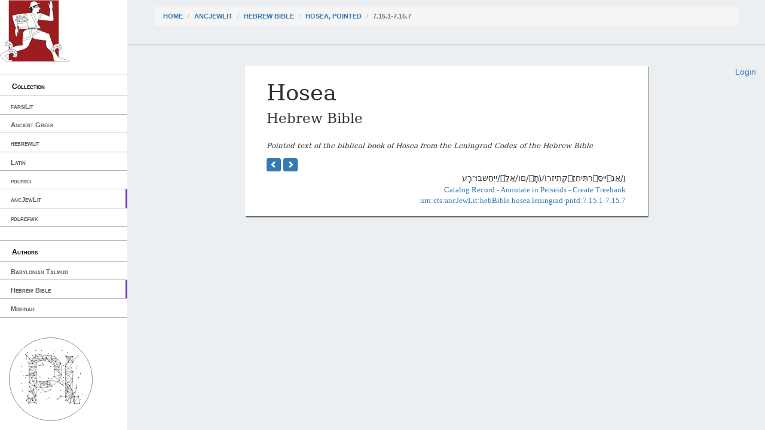

--- FILE ---
content_type: text/html; charset=utf-8
request_url: https://cts.perseids.org/read/ancJewLit/hebBible/hosea/leningrad-pntd/7.15.1-7.15.7
body_size: 2377
content:
<!DOCTYPE html>
<html lang="en">
<head>
    <meta charset="utf-8">
    <meta http-equiv="X-UA-Compatible" content="IE=edge">
    <meta name="viewport" content="width=device-width, initial-scale=1">
    <!-- The above 3 meta tags *must* come first in the head; any other head content must come *after* these tags -->
    <title>Capitains Nemo</title>

    <!-- Bootstrap --><!-- Latest compiled and minified CSS -->
    <!--<link rel="stylesheet" href="/assets/nemo/css/teibp.min.css">-->
    <link rel="stylesheet" href="https://maxcdn.bootstrapcdn.com/bootstrap/3.3.5/css/bootstrap.min.css">
    <link rel="stylesheet" href="/assets/nemo/css/theme.min.css">
    <link rel="stylesheet" href="/plokamos/assets/css/annotator.css">
    <link rel="stylesheet" type="text/css" href="https://cdnjs.cloudflare.com/ajax/libs/bootstrap-multiselect/0.9.13/css/bootstrap-multiselect.css">
    
        <link rel="stylesheet" href="/assets/nemo.secondary/css/theme-ext.css">
        
    
        <link rel="stylesheet" href="/assets/nemo.secondary/css/nemo_oauth_plugin.css">
        
    
    <!-- HTML5 shim and Respond.js for IE8 support of HTML5 elements and media queries -->
    <!-- WARNING: Respond.js doesn't work if you view the page via file:// -->
    <!--[if lt IE 9]>
    <script src="https://oss.maxcdn.com/html5shiv/3.7.2/html5shiv.min.js"></script>
    <script src="https://oss.maxcdn.com/respond/1.4.2/respond.min.js"></script>
    <![endif]-->
</head>
<body data-urn="urn:cts:ancJewLit:hebBible.hosea.leningrad-pntd:7.15.1-7.15.7"
data-sparql-update-endpoint="/plokamos/proxy" data-sparql-select-endpoint="https://annotation.perseids.org/marmotta/sparql/select" data-user="">
<nav class="col-md-2" id="menu-container">
    <div class="logo-container">
    <a href="/"><img class="logo" src="/assets/nemo.secondary/static/rev_running_man.png " alt="Capitains Nemo" /></a>
</div>
<header>
    <span class="content">Collection</span>
</header>
<ul class="menu">
    
        <li><a class="" href="/read/farsiLit">farsiLit</a></li>
    
        <li><a class="" href="/read/greekLit">Ancient Greek</a></li>
    
        <li><a class="" href="/read/hebrewlit">hebrewlit</a></li>
    
        <li><a class="" href="/read/latinLit">Latin</a></li>
    
        <li><a class="" href="/read/pdlpsci">pdlpsci</a></li>
    
        <li><a class="active" href="/read/ancJewLit">ancJewLit</a></li>
    
        <li><a class="" href="/read/pdlrefwk">pdlrefwk</a></li>
    
</ul>

<header>
    <span class="content">Authors</span>
</header>
<ul class="menu">
    
        <li><a class="" href="/read/ancJewLit/babTalmud">Babylonian Talmud</a></li>
    
        <li><a class="active" href="/read/ancJewLit/hebBible">Hebrew Bible</a></li>
    
        <li><a class="" href="/read/ancJewLit/mishnah">Mishnah</a></li>
    
</ul>

</nav>
<div class="col-md-10" id="reading-container">
    <nav id="breadcrumb">
    <ol class="breadcrumb">
      <li><a href="/">Home</a></li>
      
        

          <li><a href="/read/ancJewLit">ancJewLit</a></li>
        
      
        

          <li><a href="/read/ancJewLit/hebBible">Hebrew Bible</a></li>
        
      
        

          <li><a href="/read/ancJewLit/hebBible/hosea/leningrad-pntd">Hosea, pointed</a></li>
        
      
        
          <li class="active">7.15.1-7.15.7</li>
        
      
    </ol>
</nav>
    <div class="nemo-oauth-login-container">
    
        <div class="login">
            <a href="/oauth/login?next=https://cts.perseids.org/read/ancJewLit/hebBible/hosea/leningrad-pntd/7.15.1-7.15.7">Login</a>
        </div>
    
</div>
    
    
<article>
        
<header>
    <h1>Hosea</h1>
    <h2>Hebrew Bible</h2>
    <p><small><i>Pointed text of the biblical book of Hosea from the Leningrad Codex of the Hebrew
                  Bible</i></small></p>
</header>

    <nav>
        
    
    <a class="btn btn-xs btn-primary" href="/read/ancJewLit/hebBible/hosea/leningrad-pntd/7.14.8-7.14.14">
        <span class="glyphicon glyphicon-chevron-left"></span>
    </a>
    
    
    <a class="btn btn-xs btn-primary" href="/read/ancJewLit/hebBible/hosea/leningrad-pntd/7.16.1-7.16.7">
        <span class="glyphicon glyphicon-chevron-right"></span>
    </a>
    

    </nav>
    <section>
        <div id="edition" class="edition lang_heb"><div class="chapter">&#x5D5;&#x5B7;/&#x5D0;&#x5B2;&#x5E0;&#x5B4;&#x5A3;&#x5D9;&#x5D9;&#x5B4;&#x5E1;&#x5BC;&#x5B7;&#x594;&#x5E8;&#x5B0;&#x5EA;&#x5BC;&#x5B4;&#x5D9;&#x5D7;&#x5B4;&#x5D6;&#x5BC;&#x5B7;&#x596;&#x5E7;&#x5B0;&#x5EA;&#x5BC;&#x5B4;&#x5D9;&#x5D6;&#x5B0;&#x5E8;&#x5BD;&#x5D5;&#x5B9;&#x5E2;&#x5B9;&#x5EA;&#x5B8;&#x591;/&#x5DD;&#x5D5;&#x5B0;/&#x5D0;&#x5B5;&#x5DC;&#x5B7;&#x596;/&#x5D9;&#x5D9;&#x5B0;&#x5D7;&#x5B7;&#x5E9;&#x5C1;&#x5BC;&#x5B0;&#x5D1;&#x5D5;&#x5BC;&#x5BE;&#x5E8;&#x5B8;&#x5BD;&#x5E2;</div></div>
    </section>
    <footer>
      
    <div class="ctsurn">
	<a href="http://catalog.perseus.org/cite-collections/versions/search?field_type=version&search=urn:cts:ancJewLit:hebBible.hosea.leningrad-pntd" target='_blank'>Catalog Record</a> -
    <a href="http://sosol.perseids.org/sosol/cite_publications/create_from_linked_urn/Oa/urn:cite:perseus:pdlann?init_value[]=urn:cts:ancJewLit:hebBible.hosea.leningrad-pntd:7.15.1-7.15.7" target='_blank'>Annotate in Perseids</a> -
	<a href="http://www.perseids.org/apps/treebank?text_uri=http://perseids.org/cts5/nemo/citations/urn:cts:ancJewLit:hebBible.hosea.leningrad-pntd:7.15.1-7.15.7" target='_blank'>Create Treebank</a> <br />
	<a href="/api/cts?request=GetPassage&urn=urn:cts:ancJewLit:hebBible.hosea.leningrad-pntd:7.15.1-7.15.7" target='_blank'>urn:cts:ancJewLit:hebBible.hosea.leningrad-pntd:7.15.1-7.15.7</a>
</div>
<script>
  (function(i,s,o,g,r,a,m){i['GoogleAnalyticsObject']=r;i[r]=i[r]||function(){
  (i[r].q=i[r].q||[]).push(arguments)},i[r].l=1*new Date();a=s.createElement(o),
  m=s.getElementsByTagName(o)[0];a.async=1;a.src=g;m.parentNode.insertBefore(a,m)
  })(window,document,'script','https://www.google-analytics.com/analytics.js','ga');

  ga('create', 'UA-72072451-2', 'auto');
  ga('send', 'pageview');

</script>

    </footer>
</article>


</div>

<!-- jQuery (necessary for Bootstrap's JavaScript plugins) -->
<script src="https://ajax.googleapis.com/ajax/libs/jquery/1.11.3/jquery.min.js"></script>
<!-- Latest compiled and minified JavaScript -->
<script src="https://maxcdn.bootstrapcdn.com/bootstrap/3.3.5/js/bootstrap.min.js"></script>

<script type="text/javascript" src="/plokamos/assets/js/rdfstore.js"></script>
<script type="text/javascript" src="/plokamos/assets/js/annotator.js"></script>
<script type="text/javascript" src="https://cdnjs.cloudflare.com/ajax/libs/bootstrap-multiselect/0.9.13/js/bootstrap-multiselect.min.js"></script>
<script type="text/javascript">
    $(window).load(function() {
        (new Plokamos(document.getElementById('reading-container'))).initialize({
        
            applicator: true,
            history: true,
            annotator: ['social-network','characterizations'],
        
            corpusdiagram: true
        })
    })
</script>
</body>
</html>

--- FILE ---
content_type: text/css; charset=utf-8
request_url: https://cts.perseids.org/assets/nemo.secondary/css/theme-ext.css
body_size: 312
content:

#menu-container  .logo {
    width: auto;
}
.pb {
  font-weight: thin;
  font-size: 0.5em;
  display:inline;
  font-style: italic;
  color:grey;
}

.ex,
.supplied,
.unclear {
  color: rgb(80,80,80);
}

.unclear {
  text-decoration: underline dotted;
}

.lang_heb, .lang_ara, .lang_far {
  text-align:right;
}

.note > .note-content {
  display:none;
}
.note:hover > .note-content {
  display:inline;
  font-style: italic;
  color:grey;
}

ol > li {
  display: list-item;
  list-style: none;
}

ol > li {
  display: list-item;
}

ol > li:nth-child(5n) {
  list-style: decimal;
}
ol > li:nth-child(1) {
  list-style: decimal;
}
ol > li:hover {
  list-style: decimal;
}

ol.hidenum > li {
  list-style: none;
}